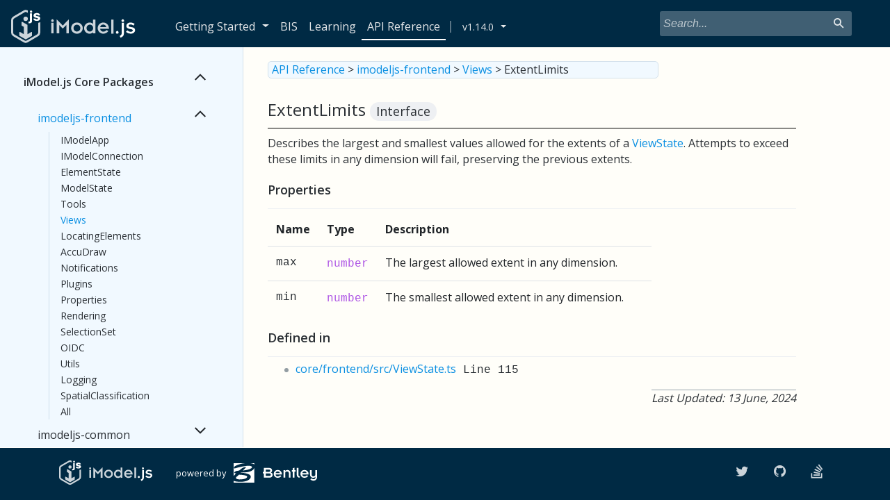

--- FILE ---
content_type: text/html
request_url: https://dev.itwinjs.org/v1/reference/imodeljs-frontend/views/extentlimits/
body_size: 7443
content:
<!DOCTYPE html>
<!--[if lt IE 7]>      <html class="no-js lt-ie9 lt-ie8 lt-ie7"> <![endif]-->
<!--[if IE 7]>         <html class="no-js lt-ie9 lt-ie8"> <![endif]-->
<!--[if IE 8]>         <html class="no-js lt-ie9"> <![endif]-->
<!--[if gt IE 8]><!-->
<html class="no-js">
<!--<![endif]-->

<head>
    <meta charset="utf-8">
    <meta http-equiv="X-UA-Compatible" content="IE=edge">
    <title>ExtentLimits - imodeljs-frontend</title>
    <meta name="BeMetalsmithVersion" content="v4.2.42">
    <meta name="og:title" content="ExtentLimits - imodeljs-frontend">
    <meta name="twitter:title" content="ExtentLimits - imodeljs-frontend">
    <meta name="description" content="">
    <meta name="viewport" content="width=device-width, initial-scale=1, shrink-to-fit=no">
    <link rel="stylesheet" type="text/css" href="/v1/styles/bundle.css">

    <!-- KaTeX Start -->
    <link rel="stylesheet" href="https://cdn.jsdelivr.net/npm/katex@0.11.1/dist/katex.css" integrity="sha384-bsHo4/LA+lkZv61JspMDQB9QP1TtO4IgOf2yYS+J6VdAYLVyx1c3XKcsHh0Vy8Ws" crossorigin="anonymous">
    <!-- KaTeX End -->

    <style>
       .btn-primary:hover {
            outline: none;
            box-shadow: none;
            border-color: #002A44;
        }
    </style>
    <!-- bootstrap -->
    <script src="https://code.jquery.com/jquery-3.3.1.min.js" integrity="sha384-tsQFqpEReu7ZLhBV2VZlAu7zcOV+rXbYlF2cqB8txI/8aZajjp4Bqd+V6D5IgvKT" crossorigin="anonymous"></script>
    <script src="https://stackpath.bootstrapcdn.com/bootstrap/4.1.3/js/bootstrap.min.js" integrity="sha384-ChfqqxuZUCnJSK3+MXmPNIyE6ZbWh2IMqE241rYiqJxyMiZ6OW/JmZQ5stwEULTy"
        crossorigin="anonymous"></script>

    <!-- fonts -->
    <link rel="stylesheet" href="https://cdnjs.cloudflare.com/ajax/libs/font-awesome/4.7.0/css/font-awesome.min.css">
    <link href="https://fonts.googleapis.com/css?family=Open+Sans:300,400,600,700" rel="stylesheet"> 
    
    <link rel="stylesheet" type="text/css" href="/v1/styles/devRegistration.css"> 
    
    <link rel="stylesheet" type="text/css" href="/v1/styles/landingPage.css">  
        <link rel='shortcut icon' type='image/x-icon' href='/v1/landing-page/assets/imodeljs_favicon_16.png' /> 
        <meta property="og:description" content="Create Immersive Connections with your Infrastructure Digital Twin."><meta property="og:url" content="imodeljs.org"><meta name="twitter:card" content="summary_large_image">
        <meta property="og:image" content="/v1/landing-page/assets/twitter-share.png">
        <meta />
</head>

<body data-site-root=/v1/ class='layout-index '>
    <span id="contentLoader">
        <p>Woah! This page has a great deal of content... Give us a second to load it.</p>
    </span>
    <span id="contentLoaderBackground"></span>
    <div id="flex-wrapper">



        <header id="main-header">
            <div class='nav-header-container'>
                <nav class="navbar nav-main-header navbar-expand-md fixed-top navbar-light pb-0">
                    <a href="/v1/" class="navbar-brand">
                            <img id="site-logo" class="site-logo" src="/v1/landing-page/assets/imodeljs-logo.svg" /> 
                            <img id="site-logo-small" class="site-logo-small" src="/v1/landing-page/assets/imodeljs-icon.svg" style="display:none;"/> 
                    </a>
                    <button class="navbar-toggler no-user-select mr-auto" type="button" data-toggle="collapse" data-target="#navbar5">
                        <span class="navbar-toggler-header"></span>
                    </button>
                    <ul class="navbar-nav ml-auto pr-0 nav-search">
                        <span class='search-bar'>
                          <li>
                            <div id='search-container'>
                            </div>
                          </li>
                          <script>
                            (function() {
                              var cx = '018053174497532353467:v_gnrjjlqwc';
                              var gcse = document.createElement('script');
                              gcse.type = 'text/javascript';
                              gcse.async = true;
                              gcse.src = 'https://cse.google.com/cse.js?cx=' + cx;
                              var s = document.getElementsByTagName('script')[0];
                              s.parentNode.insertBefore(gcse, s);
                            })();
                          </script>
                          <gcse:searchresults-only gname="sitesearch" resultSetSize="7"></gcse:search>
                        </span>
                    </ul>
                    <ul class="navbar-nav ml-auto nav-search" id="container"></ul>
                    
                    <div class="navbar-collapse collapse justify-content-stretch" id="navbar5">
                        <ul class="navbar-nav mb-0" id="doc-site-tabs">
                                <li class="nav-item dropdown sample-tab "><a class="nav-link getting-started-link" style="" href="/v1/getting-started">Getting Started</a><a class="nav-link dropdown-toggle no-underline" style="padding-left:1px;margin-left:1px;box-shadow:none;" href="" id="navbarDropdown" role="button" data-toggle="dropdown" aria-haspopup="true" aria-expanded="false"></a>
                                <div class="dropdown-menu" aria-labelledby="navbarDropdown"><a class="dropdown-item" href="/getting-started">Quick Start</a><a class="dropdown-item"" href="/learning/tutorials/">Tutorials</a><a class="dropdown-item"" target="_blank" href="https://developer.bentley.com/my-imodels/">My iModels <img style="height:15px; width:15px;" src="/assets/external-link-symbol.svg" /></a><a class="dropdown-item"" target="_blank" href="https://developer.bentley.com/my-apps/">My Applications <img style="height:15px; width:15px;" src="/assets/external-link-symbol.svg" /></a></li><li class="nav-item "><a class="nav-link" href="/v1/bis">BIS</a></li><li class="nav-item "><a class="nav-link" href="/v1/learning">Learning</a></li><li class="nav-item active"><a class="nav-link" href="/v1/reference">API Reference</a></li><li class="nav-item dropdown change-history-tab  "><a class="nav-link" href="/changehistory" id="version-header">v1.14.0</a><a class="nav-link dropdown-toggle no-underline" style="padding-left:1px;margin-left:1px;box-shadow:none;" href="/v1/" id="navbarDropdown" role="button" data-toggle="dropdown" aria-haspopup="true" aria-expanded="false"></a>
                               <div class="dropdown-menu" aria-labelledby="navbarDropdown"><a class="dropdown-item" href="/v1/reference/imodeljs-frontend/views/extentlimits">v1</a><a class="dropdown-item" href="/v2/reference/imodeljs-frontend/views/extentlimits">v2</a><a class="dropdown-item" href="/reference/imodeljs-frontend/views/extentlimits">v3</a><div class="dropdown-divider"></div>
                    <a class="dropdown-item" href="/changehistory" style="font-size: 14px;">Change History</a></div></li>
                        </ul>
                    </div>
                </nav>
            </div>
        </header>

<div id='main-wrapper'>
    <nav id='sidebar'>
        <div id='table-of-contents' class="custom-scrollbar">
            <div id="dismiss">
                <i id="dismiss-arrow" class="icon icon-chevron-left no-user-select"></i>
            </div>
            <hr id="dismiss-hr" class='sm-only'>
            <ul id='main-navigation-list'>
                <html><head></head><body><div>
        <div class="accordion" id="accordionCategory"><div class="card">
                <div class="card-header" id="heading1">
                    <h3 class="mb-0">
                        <text style="cursor: pointer;" data-toggle="collapse" data-target="#groupcollapse1">iModel.js Core Packages</text><button type="button" class="btn no-user-select collapse-arrow icon float-right first-header-button icon-chevron-up" data-toggle="collapse" data-target="#groupcollapse1"></button>									
                    </h3>
                </div>
                <div id="groupcollapse1" class="collapse show" aria-labelledby="heading1" data-parent="#accordionCategory">
                    <div class="card-body"><div>
                                <div class="accordion" id="accordionPackage1"><div class="card">
                                <div class="card-header" id="headingimodeljs-frontend">
                                    <h4 class="card-h4 mb-0">
                                        <a href="/v1/reference/imodeljs-frontend" class="table-of-contents-package-link">imodeljs-frontend</a><button type="button" class="btn no-user-select collapse-arrow icon float-right icon-chevron-up" data-toggle="collapse" data-target="#collapseimodeljs-frontend"></button>									
                                    </h4>
                                </div>
                                <div id="collapseimodeljs-frontend" class="collapse show" aria-labelledby="headingimodeljs-frontend" data-parent="#accordionPackage1">
                                    <div class="card-body">
                                        <ul class="group-list"><li><a href="/v1/reference/imodeljs-frontend/imodelapp/" class="table-of-contents-link">IModelApp</a></li><li><a href="/v1/reference/imodeljs-frontend/imodelconnection/" class="table-of-contents-link">IModelConnection</a></li><li><a href="/v1/reference/imodeljs-frontend/elementstate/" class="table-of-contents-link">ElementState</a></li><li><a href="/v1/reference/imodeljs-frontend/modelstate/" class="table-of-contents-link">ModelState</a></li><li><a href="/v1/reference/imodeljs-frontend/tools/" class="table-of-contents-link">Tools</a></li><li><a href="/v1/reference/imodeljs-frontend/views/" class="table-of-contents-link">Views</a></li><li><a href="/v1/reference/imodeljs-frontend/locatingelements/" class="table-of-contents-link">LocatingElements</a></li><li><a href="/v1/reference/imodeljs-frontend/accudraw/" class="table-of-contents-link">AccuDraw</a></li><li><a href="/v1/reference/imodeljs-frontend/notifications/" class="table-of-contents-link">Notifications</a></li><li><a href="/v1/reference/imodeljs-frontend/plugins/" class="table-of-contents-link">Plugins</a></li><li><a href="/v1/reference/imodeljs-frontend/properties/" class="table-of-contents-link">Properties</a></li><li><a href="/v1/reference/imodeljs-frontend/rendering/" class="table-of-contents-link">Rendering</a></li><li><a href="/v1/reference/imodeljs-frontend/selectionset/" class="table-of-contents-link">SelectionSet</a></li><li><a href="/v1/reference/imodeljs-frontend/oidc/" class="table-of-contents-link">OIDC</a></li><li><a href="/v1/reference/imodeljs-frontend/utils/" class="table-of-contents-link">Utils</a></li><li><a href="/v1/reference/imodeljs-frontend/logging/" class="table-of-contents-link">Logging</a></li><li><a href="/v1/reference/imodeljs-frontend/spatialclassification/" class="table-of-contents-link">SpatialClassification</a></li><li><a href="/v1/reference/imodeljs-frontend/all/" class="table-of-contents-link">All</a></li></ul></div></div></div><div class="card">
                                <div class="card-header" id="headingimodeljs-common">
                                    <h4 class="card-h4 mb-0">
                                        <a href="/v1/reference/imodeljs-common" class="table-of-contents-package-link">imodeljs-common</a><button type="button" class="btn no-user-select collapse-arrow icon icon-chevron-down float-right" data-toggle="collapse" data-target="#collapseimodeljs-common"></button>									
                                    </h4>
                                </div>
                                <div id="collapseimodeljs-common" class="collapse" aria-labelledby="headingimodeljs-common" data-parent="#accordionPackage1">
                                    <div class="card-body">
                                        <ul class="group-list"><li><a href="/v1/reference/imodeljs-common/entities/" class="table-of-contents-link">Entities</a></li><li><a href="/v1/reference/imodeljs-common/codes/" class="table-of-contents-link">Codes</a></li><li><a href="/v1/reference/imodeljs-common/geometry/" class="table-of-contents-link">Geometry</a></li><li><a href="/v1/reference/imodeljs-common/views/" class="table-of-contents-link">Views</a></li><li><a href="/v1/reference/imodeljs-common/displaystyles/" class="table-of-contents-link">DisplayStyles</a></li><li><a href="/v1/reference/imodeljs-common/rendering/" class="table-of-contents-link">Rendering</a></li><li><a href="/v1/reference/imodeljs-common/symbology/" class="table-of-contents-link">Symbology</a></li><li><a href="/v1/reference/imodeljs-common/imodels/" class="table-of-contents-link">iModels</a></li><li><a href="/v1/reference/imodeljs-common/rpcinterface/" class="table-of-contents-link">RpcInterface</a></li><li><a href="/v1/reference/imodeljs-common/ecsql/" class="table-of-contents-link">ECSQL</a></li><li><a href="/v1/reference/imodeljs-common/logging/" class="table-of-contents-link">Logging</a></li><li><a href="/v1/reference/imodeljs-common/cloudstorage/" class="table-of-contents-link">CloudStorage</a></li><li><a href="/v1/reference/imodeljs-common/tween/" class="table-of-contents-link">Tween</a></li><li><a href="/v1/reference/imodeljs-common/all/" class="table-of-contents-link">All</a></li></ul></div></div></div><div class="card">
                                <div class="card-header" id="headingimodeljs-backend">
                                    <h4 class="card-h4 mb-0">
                                        <a href="/v1/reference/imodeljs-backend" class="table-of-contents-package-link">imodeljs-backend</a><button type="button" class="btn no-user-select collapse-arrow icon icon-chevron-down float-right" data-toggle="collapse" data-target="#collapseimodeljs-backend"></button>									
                                    </h4>
                                </div>
                                <div id="collapseimodeljs-backend" class="collapse" aria-labelledby="headingimodeljs-backend" data-parent="#accordionPackage1">
                                    <div class="card-body">
                                        <ul class="group-list"><li><a href="/v1/reference/imodeljs-backend/imodelhost/" class="table-of-contents-link">IModelHost</a></li><li><a href="/v1/reference/imodeljs-backend/imodels/" class="table-of-contents-link">iModels</a></li><li><a href="/v1/reference/imodeljs-backend/schema/" class="table-of-contents-link">Schema</a></li><li><a href="/v1/reference/imodeljs-backend/models/" class="table-of-contents-link">Models</a></li><li><a href="/v1/reference/imodeljs-backend/elements/" class="table-of-contents-link">Elements</a></li><li><a href="/v1/reference/imodeljs-backend/codes/" class="table-of-contents-link">Codes</a></li><li><a href="/v1/reference/imodeljs-backend/viewdefinitions/" class="table-of-contents-link">ViewDefinitions</a></li><li><a href="/v1/reference/imodeljs-backend/relationships/" class="table-of-contents-link">Relationships</a></li><li><a href="/v1/reference/imodeljs-backend/elementaspects/" class="table-of-contents-link">ElementAspects</a></li><li><a href="/v1/reference/imodeljs-backend/categories/" class="table-of-contents-link">Categories</a></li><li><a href="/v1/reference/imodeljs-backend/symbology/" class="table-of-contents-link">Symbology</a></li><li><a href="/v1/reference/imodeljs-backend/ecdb/" class="table-of-contents-link">ECDb</a></li><li><a href="/v1/reference/imodeljs-backend/ecsql/" class="table-of-contents-link">ECSQL</a></li><li><a href="/v1/reference/imodeljs-backend/portability/" class="table-of-contents-link">Portability</a></li><li><a href="/v1/reference/imodeljs-backend/utils/" class="table-of-contents-link">Utils</a></li><li><a href="/v1/reference/imodeljs-backend/logging/" class="table-of-contents-link">Logging</a></li><li><a href="/v1/reference/imodeljs-backend/rpcinterface/" class="table-of-contents-link">RpcInterface</a></li><li><a href="/v1/reference/imodeljs-backend/cloudstoragebackend/" class="table-of-contents-link">CloudStorageBackend</a></li><li><a href="/v1/reference/imodeljs-backend/alicloudstorageservice/" class="table-of-contents-link">AliCloudStorageService</a></li><li><a href="/v1/reference/imodeljs-backend/all/" class="table-of-contents-link">All</a></li></ul></div></div></div><div class="card">
                                <div class="card-header" id="headingimodeljs-clients">
                                    <h4 class="card-h4 mb-0">
                                        <a href="/v1/reference/imodeljs-clients" class="table-of-contents-package-link">imodeljs-clients</a><button type="button" class="btn no-user-select collapse-arrow icon icon-chevron-down float-right" data-toggle="collapse" data-target="#collapseimodeljs-clients"></button>									
                                    </h4>
                                </div>
                                <div id="collapseimodeljs-clients" class="collapse" aria-labelledby="headingimodeljs-clients" data-parent="#accordionPackage1">
                                    <div class="card-body">
                                        <ul class="group-list"><li><a href="/v1/reference/imodeljs-clients/configuration/" class="table-of-contents-link">Configuration</a></li><li><a href="/v1/reference/imodeljs-clients/authentication/" class="table-of-contents-link">Authentication</a></li><li><a href="/v1/reference/imodeljs-clients/itwinserviceclients/" class="table-of-contents-link">iTwinServiceClients</a></li><li><a href="/v1/reference/imodeljs-clients/imodelhubclient/" class="table-of-contents-link">iModelHubClient</a></li><li><a href="/v1/reference/imodeljs-clients/logging/" class="table-of-contents-link">Logging</a></li><li><a href="/v1/reference/imodeljs-clients/all/" class="table-of-contents-link">All</a></li></ul></div></div></div><div class="card">
                                <div class="card-header" id="headingimodeljs-clients-backend">
                                    <h4 class="card-h4 mb-0">
                                        <a href="/v1/reference/imodeljs-clients-backend" class="table-of-contents-package-link">imodeljs-clients-backend</a><button type="button" class="btn no-user-select collapse-arrow icon icon-chevron-down float-right" data-toggle="collapse" data-target="#collapseimodeljs-clients-backend"></button>									
                                    </h4>
                                </div>
                                <div id="collapseimodeljs-clients-backend" class="collapse" aria-labelledby="headingimodeljs-clients-backend" data-parent="#accordionPackage1">
                                    <div class="card-body">
                                        <ul class="group-list"><li><a href="/v1/reference/imodeljs-clients-backend/authentication/" class="table-of-contents-link">Authentication</a></li><li><a href="/v1/reference/imodeljs-clients-backend/logging/" class="table-of-contents-link">Logging</a></li><li><a href="/v1/reference/imodeljs-clients-backend/all/" class="table-of-contents-link">All</a></li></ul></div></div></div><div class="card">
                                <div class="card-header" id="headingimodeljs-markup">
                                    <h4 class="card-h4 mb-0">
                                        <a href="/v1/reference/imodeljs-markup" class="table-of-contents-package-link">imodeljs-markup</a><button type="button" class="btn no-user-select collapse-arrow icon icon-chevron-down float-right" data-toggle="collapse" data-target="#collapseimodeljs-markup"></button>									
                                    </h4>
                                </div>
                                <div id="collapseimodeljs-markup" class="collapse" aria-labelledby="headingimodeljs-markup" data-parent="#accordionPackage1">
                                    <div class="card-body">
                                        <ul class="group-list"><li><a href="/v1/reference/imodeljs-markup/markupapp/" class="table-of-contents-link">MarkupApp</a></li><li><a href="/v1/reference/imodeljs-markup/markuptools/" class="table-of-contents-link">MarkupTools</a></li><li><a href="/v1/reference/imodeljs-markup/all/" class="table-of-contents-link">All</a></li></ul></div></div></div><div class="card">
                                <div class="card-header" id="headingimodeljs-i18n">
                                    <h4 class="card-h4 mb-0">
                                        <a href="/v1/reference/imodeljs-i18n" class="table-of-contents-package-link">imodeljs-i18n</a><button type="button" class="btn no-user-select collapse-arrow icon icon-chevron-down float-right" data-toggle="collapse" data-target="#collapseimodeljs-i18n"></button>									
                                    </h4>
                                </div>
                                <div id="collapseimodeljs-i18n" class="collapse" aria-labelledby="headingimodeljs-i18n" data-parent="#accordionPackage1">
                                    <div class="card-body">
                                        <ul class="group-list"><li><a href="/v1/reference/imodeljs-i18n/appadministration/" class="table-of-contents-link">AppAdministration</a></li><li><a href="/v1/reference/imodeljs-i18n/all/" class="table-of-contents-link">All</a></li></ul></div></div></div><div class="card">
                                <div class="card-header" id="headingbentleyjs-core">
                                    <h4 class="card-h4 mb-0">
                                        <a href="/v1/reference/bentleyjs-core" class="table-of-contents-package-link">bentleyjs-core</a><button type="button" class="btn no-user-select collapse-arrow icon icon-chevron-down float-right" data-toggle="collapse" data-target="#collapsebentleyjs-core"></button>									
                                    </h4>
                                </div>
                                <div id="collapsebentleyjs-core" class="collapse" aria-labelledby="headingbentleyjs-core" data-parent="#accordionPackage1">
                                    <div class="card-body">
                                        <ul class="group-list"><li><a href="/v1/reference/bentleyjs-core/besqlite/" class="table-of-contents-link">BeSQLite</a></li><li><a href="/v1/reference/bentleyjs-core/errors/" class="table-of-contents-link">Errors</a></li><li><a href="/v1/reference/bentleyjs-core/events/" class="table-of-contents-link">Events</a></li><li><a href="/v1/reference/bentleyjs-core/ids/" class="table-of-contents-link">Ids</a></li><li><a href="/v1/reference/bentleyjs-core/logging/" class="table-of-contents-link">Logging</a></li><li><a href="/v1/reference/bentleyjs-core/collections/" class="table-of-contents-link">Collections</a></li><li><a href="/v1/reference/bentleyjs-core/utils/" class="table-of-contents-link">Utils</a></li><li><a href="/v1/reference/bentleyjs-core/all/" class="table-of-contents-link">All</a></li></ul></div></div></div><div class="card">
                                <div class="card-header" id="headingfrontend-devtools">
                                    <h4 class="card-h4 mb-0">
                                        <a href="/v1/reference/frontend-devtools" class="table-of-contents-package-link">frontend-devtools</a><button type="button" class="btn no-user-select collapse-arrow icon icon-chevron-down float-right" data-toggle="collapse" data-target="#collapsefrontend-devtools"></button>									
                                    </h4>
                                </div>
                                <div id="collapsefrontend-devtools" class="collapse" aria-labelledby="headingfrontend-devtools" data-parent="#accordionPackage1">
                                    <div class="card-body">
                                        <ul class="group-list"><li><a href="/v1/reference/frontend-devtools/widgets/" class="table-of-contents-link">Widgets</a></li><li><a href="/v1/reference/frontend-devtools/tools/" class="table-of-contents-link">Tools</a></li><li><a href="/v1/reference/frontend-devtools/controls/" class="table-of-contents-link">Controls</a></li><li><a href="/v1/reference/frontend-devtools/utilities/" class="table-of-contents-link">Utilities</a></li><li><a href="/v1/reference/frontend-devtools/all/" class="table-of-contents-link">All</a></li></ul></div></div></div><div class="card">
                                <div class="card-header" id="headinggeometry-core">
                                    <h4 class="card-h4 mb-0">
                                        <a href="/v1/reference/geometry-core" class="table-of-contents-package-link">geometry-core</a><button type="button" class="btn no-user-select collapse-arrow icon icon-chevron-down float-right" data-toggle="collapse" data-target="#collapsegeometry-core"></button>									
                                    </h4>
                                </div>
                                <div id="collapsegeometry-core" class="collapse" aria-labelledby="headinggeometry-core" data-parent="#accordionPackage1">
                                    <div class="card-body">
                                        <ul class="group-list"><li><a href="/v1/reference/geometry-core/cartesiangeometry/" class="table-of-contents-link">CartesianGeometry</a></li><li><a href="/v1/reference/geometry-core/arraysandinterfaces/" class="table-of-contents-link">ArraysAndInterfaces</a></li><li><a href="/v1/reference/geometry-core/bspline/" class="table-of-contents-link">Bspline</a></li><li><a href="/v1/reference/geometry-core/curve/" class="table-of-contents-link">Curve</a></li><li><a href="/v1/reference/geometry-core/numerics/" class="table-of-contents-link">Numerics</a></li><li><a href="/v1/reference/geometry-core/polyface/" class="table-of-contents-link">Polyface</a></li><li><a href="/v1/reference/geometry-core/serialization/" class="table-of-contents-link">Serialization</a></li><li><a href="/v1/reference/geometry-core/solid/" class="table-of-contents-link">Solid</a></li><li><a href="/v1/reference/geometry-core/topology/" class="table-of-contents-link">Topology</a></li><li><a href="/v1/reference/geometry-core/rangesearch/" class="table-of-contents-link">RangeSearch</a></li><li><a href="/v1/reference/geometry-core/all/" class="table-of-contents-link">All</a></li></ul></div></div></div><div class="card">
                                <div class="card-header" id="headinglogger-config">
                                    <h4 class="card-h4 mb-0">
                                        <a href="/v1/reference/logger-config" class="table-of-contents-package-link">logger-config</a><button type="button" class="btn no-user-select collapse-arrow icon icon-chevron-down float-right" data-toggle="collapse" data-target="#collapselogger-config"></button>									
                                    </h4>
                                </div>
                                <div id="collapselogger-config" class="collapse" aria-labelledby="headinglogger-config" data-parent="#accordionPackage1">
                                    <div class="card-body">
                                        <ul class="group-list"><li><a href="/v1/reference/logger-config/logging/" class="table-of-contents-link">Logging</a></li><li><a href="/v1/reference/logger-config/all/" class="table-of-contents-link">All</a></li></ul></div></div></div></div></div></div></div><div class="card">
                <div class="card-header" id="heading2">
                    <h3 class="mb-0">
                        <text style="cursor: pointer;" data-toggle="collapse" data-target="#groupcollapse2">iModel.js UI Packages</text><button type="button" class="btn no-user-select collapse-arrow icon icon-chevron-down float-right first-header-button" data-toggle="collapse" data-target="#groupcollapse2"></button>									
                    </h3>
                </div>
                <div id="groupcollapse2" class="collapse" aria-labelledby="heading2" data-parent="#accordionCategory">
                    <div class="card-body"><div>
                                <div class="accordion" id="accordionPackage2"><div class="card">
                                <div class="card-header" id="headingui-abstract">
                                    <h4 class="card-h4 mb-0">
                                        <a href="/v1/reference/ui-abstract" class="table-of-contents-package-link">ui-abstract</a><button type="button" class="btn no-user-select collapse-arrow icon icon-chevron-down float-right" data-toggle="collapse" data-target="#collapseui-abstract"></button>									
                                    </h4>
                                </div>
                                <div id="collapseui-abstract" class="collapse" aria-labelledby="headingui-abstract" data-parent="#accordionPackage2">
                                    <div class="card-body">
                                        <ul class="group-list"><li><a href="/v1/reference/ui-abstract/admin/" class="table-of-contents-link">Admin</a></li><li><a href="/v1/reference/ui-abstract/backstage/" class="table-of-contents-link">Backstage</a></li><li><a href="/v1/reference/ui-abstract/item/" class="table-of-contents-link">Item</a></li><li><a href="/v1/reference/ui-abstract/statusbar/" class="table-of-contents-link">StatusBar</a></li><li><a href="/v1/reference/ui-abstract/utilities/" class="table-of-contents-link">Utilities</a></li><li><a href="/v1/reference/ui-abstract/all/" class="table-of-contents-link">All</a></li></ul></div></div></div><div class="card">
                                <div class="card-header" id="headingui-core">
                                    <h4 class="card-h4 mb-0">
                                        <a href="/v1/reference/ui-core" class="table-of-contents-package-link">ui-core</a><button type="button" class="btn no-user-select collapse-arrow icon icon-chevron-down float-right" data-toggle="collapse" data-target="#collapseui-core"></button>									
                                    </h4>
                                </div>
                                <div id="collapseui-core" class="collapse" aria-labelledby="headingui-core" data-parent="#accordionPackage2">
                                    <div class="card-body">
                                        <ul class="group-list"><li><a href="/v1/reference/ui-core/base/" class="table-of-contents-link">Base</a></li><li><a href="/v1/reference/ui-core/button/" class="table-of-contents-link">Button</a></li><li><a href="/v1/reference/ui-core/checklistbox/" class="table-of-contents-link">CheckListBox</a></li><li><a href="/v1/reference/ui-core/common/" class="table-of-contents-link">Common</a></li><li><a href="/v1/reference/ui-core/contextmenu/" class="table-of-contents-link">ContextMenu</a></li><li><a href="/v1/reference/ui-core/cube/" class="table-of-contents-link">Cube</a></li><li><a href="/v1/reference/ui-core/dialog/" class="table-of-contents-link">Dialog</a></li><li><a href="/v1/reference/ui-core/elementseparator/" class="table-of-contents-link">ElementSeparator</a></li><li><a href="/v1/reference/ui-core/expandable/" class="table-of-contents-link">Expandable</a></li><li><a href="/v1/reference/ui-core/icon/" class="table-of-contents-link">Icon</a></li><li><a href="/v1/reference/ui-core/inputs/" class="table-of-contents-link">Inputs</a></li><li><a href="/v1/reference/ui-core/loading/" class="table-of-contents-link">Loading</a></li><li><a href="/v1/reference/ui-core/popup/" class="table-of-contents-link">Popup</a></li><li><a href="/v1/reference/ui-core/radialmenu/" class="table-of-contents-link">RadialMenu</a></li><li><a href="/v1/reference/ui-core/searchbox/" class="table-of-contents-link">SearchBox</a></li><li><a href="/v1/reference/ui-core/splitbutton/" class="table-of-contents-link">SplitButton</a></li><li><a href="/v1/reference/ui-core/tabs/" class="table-of-contents-link">Tabs</a></li><li><a href="/v1/reference/ui-core/text/" class="table-of-contents-link">Text</a></li><li><a href="/v1/reference/ui-core/tree/" class="table-of-contents-link">Tree</a></li><li><a href="/v1/reference/ui-core/uisettings/" class="table-of-contents-link">UiSettings</a></li><li><a href="/v1/reference/ui-core/utilities/" class="table-of-contents-link">Utilities</a></li><li><a href="/v1/reference/ui-core/all/" class="table-of-contents-link">All</a></li></ul></div></div></div><div class="card">
                                <div class="card-header" id="headingui-components">
                                    <h4 class="card-h4 mb-0">
                                        <a href="/v1/reference/ui-components" class="table-of-contents-package-link">ui-components</a><button type="button" class="btn no-user-select collapse-arrow icon icon-chevron-down float-right" data-toggle="collapse" data-target="#collapseui-components"></button>									
                                    </h4>
                                </div>
                                <div id="collapseui-components" class="collapse" aria-labelledby="headingui-components" data-parent="#accordionPackage2">
                                    <div class="card-body">
                                        <ul class="group-list"><li><a href="/v1/reference/ui-components/common/" class="table-of-contents-link">Common</a></li><li><a href="/v1/reference/ui-components/breadcrumb/" class="table-of-contents-link">Breadcrumb</a></li><li><a href="/v1/reference/ui-components/color/" class="table-of-contents-link">Color</a></li><li><a href="/v1/reference/ui-components/dragdrop/" class="table-of-contents-link">DragDrop</a></li><li><a href="/v1/reference/ui-components/filtering/" class="table-of-contents-link">Filtering</a></li><li><a href="/v1/reference/ui-components/lineweight/" class="table-of-contents-link">LineWeight</a></li><li><a href="/v1/reference/ui-components/oidc/" class="table-of-contents-link">OIDC</a></li><li><a href="/v1/reference/ui-components/properties/" class="table-of-contents-link">Properties</a></li><li><a href="/v1/reference/ui-components/propertyeditors/" class="table-of-contents-link">PropertyEditors</a></li><li><a href="/v1/reference/ui-components/propertygrid/" class="table-of-contents-link">PropertyGrid</a></li><li><a href="/v1/reference/ui-components/table/" class="table-of-contents-link">Table</a></li><li><a href="/v1/reference/ui-components/tree/" class="table-of-contents-link">Tree</a></li><li><a href="/v1/reference/ui-components/typeconverters/" class="table-of-contents-link">TypeConverters</a></li><li><a href="/v1/reference/ui-components/viewport/" class="table-of-contents-link">Viewport</a></li><li><a href="/v1/reference/ui-components/all/" class="table-of-contents-link">All</a></li></ul></div></div></div><div class="card">
                                <div class="card-header" id="headingui-ninezone">
                                    <h4 class="card-h4 mb-0">
                                        <a href="/v1/reference/ui-ninezone" class="table-of-contents-package-link">ui-ninezone</a><button type="button" class="btn no-user-select collapse-arrow icon icon-chevron-down float-right" data-toggle="collapse" data-target="#collapseui-ninezone"></button>									
                                    </h4>
                                </div>
                                <div id="collapseui-ninezone" class="collapse" aria-labelledby="headingui-ninezone" data-parent="#accordionPackage2">
                                    <div class="card-body">
                                        <ul class="group-list"><li><a href="/v1/reference/ui-ninezone/backstage/" class="table-of-contents-link">Backstage</a></li><li><a href="/v1/reference/ui-ninezone/footer/" class="table-of-contents-link">Footer</a></li><li><a href="/v1/reference/ui-ninezone/message/" class="table-of-contents-link">Message</a></li><li><a href="/v1/reference/ui-ninezone/messagecenter/" class="table-of-contents-link">MessageCenter</a></li><li><a href="/v1/reference/ui-ninezone/popup/" class="table-of-contents-link">Popup</a></li><li><a href="/v1/reference/ui-ninezone/snapmode/" class="table-of-contents-link">SnapMode</a></li><li><a href="/v1/reference/ui-ninezone/stagepanels/" class="table-of-contents-link">StagePanels</a></li><li><a href="/v1/reference/ui-ninezone/toolassistance/" class="table-of-contents-link">ToolAssistance</a></li><li><a href="/v1/reference/ui-ninezone/toolbar/" class="table-of-contents-link">Toolbar</a></li><li><a href="/v1/reference/ui-ninezone/toolsettings/" class="table-of-contents-link">ToolSettings</a></li><li><a href="/v1/reference/ui-ninezone/utilities/" class="table-of-contents-link">Utilities</a></li><li><a href="/v1/reference/ui-ninezone/widget/" class="table-of-contents-link">Widget</a></li><li><a href="/v1/reference/ui-ninezone/zone/" class="table-of-contents-link">Zone</a></li><li><a href="/v1/reference/ui-ninezone/all/" class="table-of-contents-link">All</a></li></ul></div></div></div><div class="card">
                                <div class="card-header" id="headingui-framework">
                                    <h4 class="card-h4 mb-0">
                                        <a href="/v1/reference/ui-framework" class="table-of-contents-package-link">ui-framework</a><button type="button" class="btn no-user-select collapse-arrow icon icon-chevron-down float-right" data-toggle="collapse" data-target="#collapseui-framework"></button>									
                                    </h4>
                                </div>
                                <div id="collapseui-framework" class="collapse" aria-labelledby="headingui-framework" data-parent="#accordionPackage2">
                                    <div class="card-body">
                                        <ul class="group-list"><li><a href="/v1/reference/ui-framework/admin/" class="table-of-contents-link">Admin</a></li><li><a href="/v1/reference/ui-framework/backstage/" class="table-of-contents-link">Backstage</a></li><li><a href="/v1/reference/ui-framework/configurableui/" class="table-of-contents-link">ConfigurableUi</a></li><li><a href="/v1/reference/ui-framework/contentview/" class="table-of-contents-link">ContentView</a></li><li><a href="/v1/reference/ui-framework/cursor/" class="table-of-contents-link">Cursor</a></li><li><a href="/v1/reference/ui-framework/dialog/" class="table-of-contents-link">Dialog</a></li><li><a href="/v1/reference/ui-framework/dragdrop/" class="table-of-contents-link">DragDrop</a></li><li><a href="/v1/reference/ui-framework/frontstage/" class="table-of-contents-link">Frontstage</a></li><li><a href="/v1/reference/ui-framework/hooks/" class="table-of-contents-link">Hooks</a></li><li><a href="/v1/reference/ui-framework/imodelcomponents/" class="table-of-contents-link">IModelComponents</a></li><li><a href="/v1/reference/ui-framework/item/" class="table-of-contents-link">Item</a></li><li><a href="/v1/reference/ui-framework/keyboardshortcut/" class="table-of-contents-link">KeyboardShortcut</a></li><li><a href="/v1/reference/ui-framework/navigationaids/" class="table-of-contents-link">NavigationAids</a></li><li><a href="/v1/reference/ui-framework/notification/" class="table-of-contents-link">Notification</a></li><li><a href="/v1/reference/ui-framework/oidc/" class="table-of-contents-link">OIDC</a></li><li><a href="/v1/reference/ui-framework/picker/" class="table-of-contents-link">Picker</a></li><li><a href="/v1/reference/ui-framework/state/" class="table-of-contents-link">State</a></li><li><a href="/v1/reference/ui-framework/statusbar/" class="table-of-contents-link">StatusBar</a></li><li><a href="/v1/reference/ui-framework/syncui/" class="table-of-contents-link">SyncUi</a></li><li><a href="/v1/reference/ui-framework/workflowtask/" class="table-of-contents-link">WorkflowTask</a></li><li><a href="/v1/reference/ui-framework/tools/" class="table-of-contents-link">Tools</a></li><li><a href="/v1/reference/ui-framework/toolsettings/" class="table-of-contents-link">ToolSettings</a></li><li><a href="/v1/reference/ui-framework/utilities/" class="table-of-contents-link">Utilities</a></li><li><a href="/v1/reference/ui-framework/widget/" class="table-of-contents-link">Widget</a></li><li><a href="/v1/reference/ui-framework/zone/" class="table-of-contents-link">Zone</a></li><li><a href="/v1/reference/ui-framework/all/" class="table-of-contents-link">All</a></li></ul></div></div></div></div></div></div></div><div class="card">
                <div class="card-header" id="heading3">
                    <h3 class="mb-0">
                        <text style="cursor: pointer;" data-toggle="collapse" data-target="#groupcollapse3">iModel.js Presentation Packages</text><button type="button" class="btn no-user-select collapse-arrow icon icon-chevron-down float-right first-header-button" data-toggle="collapse" data-target="#groupcollapse3"></button>									
                    </h3>
                </div>
                <div id="groupcollapse3" class="collapse" aria-labelledby="heading3" data-parent="#accordionCategory">
                    <div class="card-body"><div>
                                <div class="accordion" id="accordionPackage3"><div class="card">
                                <div class="card-header" id="headingpresentation-common">
                                    <h4 class="card-h4 mb-0">
                                        <a href="/v1/reference/presentation-common" class="table-of-contents-package-link">presentation-common</a><button type="button" class="btn no-user-select collapse-arrow icon icon-chevron-down float-right" data-toggle="collapse" data-target="#collapsepresentation-common"></button>									
                                    </h4>
                                </div>
                                <div id="collapsepresentation-common" class="collapse" aria-labelledby="headingpresentation-common" data-parent="#accordionPackage3">
                                    <div class="card-body">
                                        <ul class="group-list"><li><a href="/v1/reference/presentation-common/core/" class="table-of-contents-link">Core</a></li><li><a href="/v1/reference/presentation-common/rpc/" class="table-of-contents-link">RPC</a></li><li><a href="/v1/reference/presentation-common/unifiedselection/" class="table-of-contents-link">UnifiedSelection</a></li><li><a href="/v1/reference/presentation-common/content/" class="table-of-contents-link">Content</a></li><li><a href="/v1/reference/presentation-common/hierarchies/" class="table-of-contents-link">Hierarchies</a></li><li><a href="/v1/reference/presentation-common/presentationrules/" class="table-of-contents-link">PresentationRules</a></li><li><a href="/v1/reference/presentation-common/all/" class="table-of-contents-link">All</a></li></ul></div></div></div><div class="card">
                                <div class="card-header" id="headingpresentation-components">
                                    <h4 class="card-h4 mb-0">
                                        <a href="/v1/reference/presentation-components" class="table-of-contents-package-link">presentation-components</a><button type="button" class="btn no-user-select collapse-arrow icon icon-chevron-down float-right" data-toggle="collapse" data-target="#collapsepresentation-components"></button>									
                                    </h4>
                                </div>
                                <div id="collapsepresentation-components" class="collapse" aria-labelledby="headingpresentation-components" data-parent="#accordionPackage3">
                                    <div class="card-body">
                                        <ul class="group-list"><li><a href="/v1/reference/presentation-components/core/" class="table-of-contents-link">Core</a></li><li><a href="/v1/reference/presentation-components/propertygrid/" class="table-of-contents-link">PropertyGrid</a></li><li><a href="/v1/reference/presentation-components/favoriteproperties/" class="table-of-contents-link">FavoriteProperties</a></li><li><a href="/v1/reference/presentation-components/table/" class="table-of-contents-link">Table</a></li><li><a href="/v1/reference/presentation-components/tree/" class="table-of-contents-link">Tree</a></li><li><a href="/v1/reference/presentation-components/viewport/" class="table-of-contents-link">Viewport</a></li><li><a href="/v1/reference/presentation-components/displaylabels/" class="table-of-contents-link">DisplayLabels</a></li><li><a href="/v1/reference/presentation-components/all/" class="table-of-contents-link">All</a></li></ul></div></div></div><div class="card">
                                <div class="card-header" id="headingpresentation-backend">
                                    <h4 class="card-h4 mb-0">
                                        <a href="/v1/reference/presentation-backend" class="table-of-contents-package-link">presentation-backend</a><button type="button" class="btn no-user-select collapse-arrow icon icon-chevron-down float-right" data-toggle="collapse" data-target="#collapsepresentation-backend"></button>									
                                    </h4>
                                </div>
                                <div id="collapsepresentation-backend" class="collapse" aria-labelledby="headingpresentation-backend" data-parent="#accordionPackage3">
                                    <div class="card-body">
                                        <ul class="group-list"><li><a href="/v1/reference/presentation-backend/core/" class="table-of-contents-link">Core</a></li><li><a href="/v1/reference/presentation-backend/all/" class="table-of-contents-link">All</a></li></ul></div></div></div><div class="card">
                                <div class="card-header" id="headingpresentation-frontend">
                                    <h4 class="card-h4 mb-0">
                                        <a href="/v1/reference/presentation-frontend" class="table-of-contents-package-link">presentation-frontend</a><button type="button" class="btn no-user-select collapse-arrow icon icon-chevron-down float-right" data-toggle="collapse" data-target="#collapsepresentation-frontend"></button>									
                                    </h4>
                                </div>
                                <div id="collapsepresentation-frontend" class="collapse" aria-labelledby="headingpresentation-frontend" data-parent="#accordionPackage3">
                                    <div class="card-body">
                                        <ul class="group-list"><li><a href="/v1/reference/presentation-frontend/core/" class="table-of-contents-link">Core</a></li><li><a href="/v1/reference/presentation-frontend/unifiedselection/" class="table-of-contents-link">UnifiedSelection</a></li><li><a href="/v1/reference/presentation-frontend/all/" class="table-of-contents-link">All</a></li></ul></div></div></div></div></div></div></div></div></div>
    </div>
    </div></div></body></html>
            </ul>
        </div>
    </nav>    <div class='documentation-main'>
        <article id="main" class="main-content">
            <button type="button" id="sidebarCollapse" class="no-user-select"> <i class="bread-crumb-label bread-crumb-expand-leftnav icon icon-chevron-right no-user-select" id="expand-leftnav"></i></button><div class='bread-crumb-label'><a href="/v1/reference/">API Reference</a> > <a href="/v1/reference/imodeljs-frontend/">imodeljs-frontend</a> > <a href="/v1/reference/imodeljs-frontend/views/">Views</a> > ExtentLimits</div>
            
            <html><head></head><body><h2 class="h-extentlimits">ExtentLimits <span class="badge badge-pill badge-primary badge-interface">Interface</span><a id="extentlimits" class="heading-anchor" href="#extentlimits"><span><i class="fa fa-link fa-rotate-90"></i></span></a></h2>
<p>Describes the largest and smallest values allowed for the extents of a <a href='/v1/./reference/imodeljs-frontend/views/viewstate'>ViewState</a>.
Attempts to exceed these limits in any dimension will fail, preserving the previous extents.</p>
<h3 class="h-properties">Properties<a id="properties" class="heading-anchor" href="#properties"><span><i class="fa fa-link fa-rotate-90"></i></span></a></h3>
<table class="table table-responsive"><tbody><tr>
<th>Name</th>
<th>Type</th>
<th>Description</th>
<th></th>
</tr>
<tr>
<td class="h-max"><span class="property-name">max</span><a id="max" class="heading-anchor" href="#max"><span><i class="fa fa-link fa-rotate-90"></i></span></a></td>
<td><span class="method-output">number</span></td>
<td>The largest allowed extent in any dimension.</td>
<td>&nbsp;</td>
</tr>
<tr>
<td class="h-min"><span class="property-name">min</span><a id="min" class="heading-anchor" href="#min"><span><i class="fa fa-link fa-rotate-90"></i></span></a></td>
<td><span class="method-output">number</span></td>
<td>The smallest allowed extent in any dimension.</td>
<td>&nbsp;</td>
</tr>
</tbody></table><h3 class="h-defined-in">Defined in<a id="defined-in" class="heading-anchor" href="#defined-in"><span><i class="fa fa-link fa-rotate-90"></i></span></a></h3>
<ul>
<li><span class="defined-in"><a data-href="EDIT_SRC_BASE_URL/core/frontend/src/ViewState.ts&amp;line=115&amp;lineEnd=115&amp;lineStartColumn=1&amp;lineEndColumn=30&amp;lineStyle=plain" target="_blank">core/frontend/src/ViewState.ts</a></span> Line 115</li>
</ul>
</body></html>
            <p class='last-updated'>Last Updated:
                <span class='date-updated'>13 June, 2024</span>
            </p>
            <div id="imodeljs-github-comments">
            </div>
            
            <script>
              $(document).ready(function () {
                function initializeComments(repo) {
                  var s = document.createElement('script');
                  s.src = "/v1/scripts/utterances/client.js";
                  s.setAttribute('repo', repo);
                  s.setAttribute('issue-term', 'title');
                  s.setAttribute('crossorigin', 'anonymous');
                  s.setAttribute('theme', 'github-light');
                  s.async = true;
            
                  document.getElementById("imodeljs-github-comments").appendChild(s);
                }
            
                var shouldShow = ldclient.variation(featureFlags.GithubIssuesFeedback);
            
                // shouldShow is undefined when ldclient has not emitted 'ready'.
                if (shouldShow === undefined) {
                  ldclient.on('ready', function () {
                    var gitIssueFlag = ldclient.variation(featureFlags.GithubIssuesFeedback);
                    var gitRepo = ldclient.variation(featureFlags.GitRepo);
                    if (gitIssueFlag) {
                      initializeComments(gitRepo);
                    }
                  });
                }
                else if (shouldShow) {
                  var gitRepo = ldclient.variation(featureFlags.GitRepo);
                  initializeComments(gitRepo);
                }
              });
            </script>            <script>
              $(document).ready(function () {
            
                function initializeAppInsights(key) {
                    var sdkInstance = "appInsightsSDK"; window[sdkInstance] = "appInsights"; var aiName = window[sdkInstance], aisdk = window[aiName] || function (e) { function n(e) { t[e] = function () { var n = arguments; t.queue.push(function () { t[e].apply(t, n) }) } } var t = { config: e }; t.initialize = !0; var i = document, a = window; setTimeout(function () { var n = i.createElement("script"); n.src = e.url || "https://az416426.vo.msecnd.net/scripts/b/ai.2.min.js", i.getElementsByTagName("script")[0].parentNode.appendChild(n) }); try { t.cookie = i.cookie } catch (e) { } t.queue = [], t.version = 2; for (var r = ["Event", "PageView", "Exception", "Trace", "DependencyData", "Metric", "PageViewPerformance"]; r.length;)n("track" + r.pop()); n("startTrackPage"), n("stopTrackPage"); var s = "Track" + r[0]; if (n("start" + s), n("stop" + s), n("addTelemetryInitializer"), n("setAuthenticatedUserContext"), n("clearAuthenticatedUserContext"), n("flush"), t.SeverityLevel = { Verbose: 0, Information: 1, Warning: 2, Error: 3, Critical: 4 }, !(!0 === e.disableExceptionTracking || e.extensionConfig && e.extensionConfig.ApplicationInsightsAnalytics && !0 === e.extensionConfig.ApplicationInsightsAnalytics.disableExceptionTracking)) { n("_" + (r = "onerror")); var o = a[r]; a[r] = function (e, n, i, a, s) { var c = o && o(e, n, i, a, s); return !0 !== c && t["_" + r]({ message: e, url: n, lineNumber: i, columnNumber: a, error: s }), c }, e.autoExceptionInstrumented = !0 } return t }(
                        {
                            instrumentationKey: key
                        }
                    ); window[aiName] = aisdk, aisdk.queue && 0 === aisdk.queue.length && aisdk.trackPageView({});
                }
            
                var instrumentationKey = ldclient.variation(featureFlags.AppInsightsKey);
            
                // instrumentationKey is undefined when ldclient has not emitted 'ready'.
                if (instrumentationKey === undefined) {
                  ldclient.on('ready', function () {
                    instrumentationKey = ldclient.variation(featureFlags.AppInsightsKey);
                    initializeAppInsights(instrumentationKey);
                  });
                }
                else if (instrumentationKey) {
                  initializeAppInsights(instrumentationKey);
                }
              });
            
            </script>
            
            <script type="text/javascript">
            
            </script>        </article>
    </div>
    <div class="toc-overlay"></div>
    <div id='inner-table-of-contents'>
       <!-- <div id='sticky-container' style="top: 76px; position: fixed;">
  <h4 class='heading'>On this page</h4>
    <div id="overview-container" class="clusterize-scroll">
      <ul id='nav' class='right-nav nav flex-column clusterize-content'>
              <li class='nav-item item active typeDocHeader'>
            <a data-target="#inner-nav-extentlimits" class='title' href="#extentlimits"/>
            <b class='dropdown-menu-title menu-text'>ExtentLimits</b>
            <i class='nav-list-dropdown icon'></i>
            </a>
            <ul id="inner-nav-extentlimits" class='inner-nav'>
                    <li class='nav-item item '>
                            <a data-target="#inner-nav-properties" class='title' href="#properties"/>
                            <b class='dropdown-menu-title menu-text'>Properties</b>
                            <i class='nav-list-dropdown icon'></i>
                            </a>
                            <ul id="inner-nav-properties" class='inner-nav'>
                                    <li class='nav-item item '>
                                            <a class='title solo-title menu-text' href="#max">max</a>
                                    </li>
                                    <li class='nav-item item '>
                                            <a class='title solo-title menu-text' href="#min">min</a>
                                    </li>
                            </ul>
                    </li>
                    <li class='nav-item item '>
                            <a class='title solo-title menu-text' href="#defined-in">Defined in</a>
                    </li>
            </ul>
    </li>
 
      </ul>
    </div>
  </div>

 -->
    </div>
</div>

<!-- Footer -->
<footer class="page-footer font-small mdb-color pt-1 pb-3">
  <!-- Footer Links Container -->
  <div class="container text-center text-md-left">

    <!-- Grid row -->
    <div class="row d-flex align-items-center mt-2">

      <!-- Grid column -->
      <div class="col-md-7 col-lg-8 align-top d-none d-md-block">

        <a href="/v1/" class="navbar-brand">
          <img id="site-logo" class="site-logo" style="zoom:75%;"
            src="/v1/landing-page/assets/imodeljs-logo.svg" />
        </a>
        <small style="color: white; margin-right: 7px;"> powered by </small>
        <a href="https://www.bentley.com">
          <img href="https://www.bentley.com" id="sponsored-by-logo" class="sponsored-by-logo"
            style="zoom:75%; width: 162px; height: 37px;"
            src="/v1/landing-page/assets/bentley.svg" />
        </a>
      </div>
      <!-- Grid column -->

      <!-- TOS/Legals footer placeholder -->
      <div id="GlobalFooter"></div>

      <!-- Grid column -->
      <div class="col-md-5 col-lg-4 ml-lg-0">

        <!-- Social buttons -->
        <div class="text-center text-md-right">
          <ul class="list-unstyled list-inline">
            <li class="list-inline-item">
              <a class="btn-floating btn-sm rgba-white-slight mx-1" href="https://twitter.com/itwinjs" target="_blank">
                <i class="fa fa-twitter"></i>
              </a>
            </li>
            </li>
            <li class="list-inline-item">
              <a class="btn-floating btn-sm rgba-white-slight mx-1" href="https://github.com/itwin" target="_blank">
                <i class="fa fa-github"></i>
              </a>
            </li>
            <li class="list-inline-item">
              <a class="btn-floating btn-sm rgba-white-slight mx-1" href="https://stackoverflow.com/tags/imodeljs"
                target="_blank">
                <i class="fa fa-stack-overflow"></i>
              </a>
            </li>
          </ul>
        </div>

      </div>
      <!-- Grid column -->

    </div>
    <!-- Grid row -->

  </div>
  <!-- Footer Links Container -->

</footer>
<!-- Footer -->

</div>
<a href="javascript:" id="return-to-top"><i class="icon icon-chevron-up"></i></a>
<script src="/v1/scripts/bundle.js"></script>
</body>

</html>

--- FILE ---
content_type: text/css
request_url: https://dev.itwinjs.org/v1/styles/devRegistration.css
body_size: 281
content:
/*---------------------------------------------------------------------------------------------
* Copyright (c) Bentley Systems, Incorporated. All rights reserved.
* See LICENSE.md in the project root for license terms and full copyright notice.
*--------------------------------------------------------------------------------------------*/

.gform form label {
  vertical-align: top;
}

.gform ::-webkit-input-placeholder {
  font-style: italic;
}

.gform :-moz-placeholder {
  font-style: italic;
}

.gform ::-moz-placeholder {
  font-style: italic;
}

.gform :-ms-input-placeholder {
  font-style: italic;
}

--- FILE ---
content_type: text/css
request_url: https://dev.itwinjs.org/v1/styles/landingPage.css
body_size: 1243
content:
/*---------------------------------------------------------------------------------------------
* Copyright (c) Bentley Systems, Incorporated. All rights reserved.
* See LICENSE.md in the project root for license terms and full copyright notice.
*--------------------------------------------------------------------------------------------*/

#main-landing-wrapper p {
  line-height: 26px;
}

span.gradient {
  background: linear-gradient(90deg, #038cd6 0%, #67b225 43%, #EFF8FF 100%) !important;
  height: 3px;
  display: block;
  border: none;
  margin-bottom: 1em;
}

#main-landing-wrapper {
  margin-bottom: 0em !important;
  background-color: #FAFDFF;
  display: -ms-grid;
  display: grid;
  -ms-grid-columns: 1fr;
  grid-template-columns: 1fr;
  -ms-flex: auto;
  flex: auto;
  margin-bottom: 187px;
}

#main-landing-wrapper .documentation-main {
  -ms-grid-column: 1;
  grid-column: 1;
}

#main-landing-wrapper #middle-content-wrapper {
  margin: 2em 5% !important;
}

#main-landing-wrapper.full-width article#main {
  padding-left: 15px;
}

#main-landing-wrapper.full-width p {
  padding-left: 10px;
}

#middle-content-wrapper {
  display: flex;
  flex-wrap: wrap-reverse;
  -ms-flex-wrap: wrap-reverse;
  flex-flow: column;
  -ms-flex-flow: row wrap;
  justify-content: space-around;
  margin: 2em 10%;
  align-items: center;
  align-content: center;
}

#navbar7 li:hover {
  height: 35px;
  border-bottom-color: white;
  border-bottom: 2px solid white;
  transition: all .15s ease-in-out;
}

.imodeljs-header-tagline {
  max-width: 50%;
  text-align: center;
  line-height: 1em;
  margin: 6em auto;
  background: rgba(0, 42, 68, 0.753);
}

.imodeljs-header-tagline p {
  color: white;
  line-height: 1.5em;
  font-size: 48px;
  text-align: center;
  text-shadow: 0px 2px 4.5px rgba(0, 42, 68, 1);
}

p.digital-twin {
  font-weight: bold;
}

.overlay {
  opacity: 1;
  left: 50%;
  top: 50%;
  transform: translate(-50%, -50%);
  -ms-transform: translate(-50%, -50%);
  text-align: center;
  position: absolute;
}

#demo-container {
  width: 100%;
  background-color: #F1F9FF;
  display: flex;
  align-items: center;
  position: relative;
  margin-bottom: 1em;
  flex-direction: column;
  -ms-flex-direction: column;
}

.example-view-demonstrator {
  display: block;
  width: 690px;
  height: 431px;
  margin: 0 0 56px 0;
}

.iframe-viewer {
  width: 690px;
  height: 431px;
  border-width: 1px;
  border-color: #CFDFEA;
}

#viewiModelBtn {
  background-color: #6c757d;
  background-image: none;
  color: white;
  max-width: 500px;
  white-space: normal;
}

.nav-landing-container .navbar-nav {
  background: rgba(0, 42, 68, 0.753);
  border-radius: 10px;
}

.middle-content-group {
  display: flex;
  flex-direction: row;
  -ms-flex-direction: row;
  margin-bottom: 4em;
}

.middle-content-media {
  width: 50%;
  margin-bottom: 3em;
  min-width: 0;
  flex-shrink: 0;
  -ms-flex-shrink: 0;
  max-height: 25vw;
  max-width: 45vw;
  margin: 0 4vw 0 1vw;
}

.middle-content-text {
  min-width: 250px;
  margin: 0px 4vw;
  min-height: 85vh;
  flex-basis: 33%;
}

.middle-content-youtube {
  height: 101%;
  width: 101%;
  margin-bottom: 2em;
  max-height: 44vh;
  max-width: 44vw;
}

.feature-header {
  color: #335569;
  order: 2;
  grid-row: 1;
  grid-column: 2;
  -ms-grid-row: 1;
  -ms-grid-column: 2;
  font-weight: 600;
  text-align: left;
  margin-left: 1em;
}

.feature-description {
  order: 3;
  grid-column: 2;
  -ms-grid-column: 2;
  margin-top: -30px;
  grid-row: 2;
  -ms-grid-row: 2;
  text-align: left;
  margin-left: 1em;
}

.landing-bottom-content-item {
  padding: 20px 5px;
  margin: 20px 5px;
  max-width: 500px;
  height: 100px;
  color: white;
  font-weight: bold;
  text-align: center;
  display: grid;
  display: -ms-grid;
  grid-template-columns: 48px 1fr;
  -ms-grid-columns: 48px 1fr;
}

.landing-bottom-content-item img {
  width: 24px;
  height: 24px;
  margin: 14px 0px;
}

ul#bottom-content-container {
  list-style: none !important;
  flex-wrap: wrap;
  display: flex;
  flex-direction: row;
  justify-content: space-around;
  align-content: center;
  -webkit-padding-start: 0px !important;
  -webkit-margin-before: 0px !important;
  -webkit-margin-after: 0px !important;
  width: 87vw;
  padding: 0px;
}

ul.list-unstyled.list-inline {
  margin-bottom: 0;
}

body.layout-full-width #main-landing-wrapper {
  display: grid;
  grid-template-columns: 1fr;
  -ms-grid-columns: 1fr;
}

#bottom-content-container {
  -ms-flex-direction: row;
  flex-direction: row;
}

@media screen and (max-width: 1650px) {
  #main-landing-wrapper #middle-content-wrapper {
    margin: 2em 1% !important;
  }

  #demo-container {
    width: 102%;
  }

  .middle-content-text {
    margin: 0 1vw 0 4vw;
    flex-basis: 50%;
  }
}

@media screen and (max-width: 767px) {
  #bottom-content-container {
    -ms-flex-direction: column !important;
  }

  .nav-landing-container .navbar-nav {
    padding-right: 15px;
    max-width: 38%;
  }

  #navbar7 li:hover {
    height: 35px;
    border-bottom: none;
    font-weight: 700;
    transition: none;
  }

  .iframe-viewer {
    width: 500px;
    height: 313px;
  }

  .example-view-demonstrator {
    width: 500px;
    height: 313px;
  }

  .middle-content-media {
    width: 75vw;
    height: 42vw;
    max-width: 75vw;
    max-height: 42vw;
    margin: 0 10% 25em 10%;
    order: 1 !important;
  }

  .landing-bottom-content-item {
    min-width: 250px;
    height: auto;
    padding: 20px 5px 0px 5px;
    margin: 20px 5px 0px 5px;
  }

  .middle-content-group {
    flex-flow: column-reverse;
    -ms-flex-flow: row wrap;
    align-items: center;
  }

  .middle-content-text {
    order: 2 !important;
  }

  .imodeljs-header-tagline p {
    font-size: 29px;
  }

  .iframe-viewer {
    width: 300px;
    height: 188px;
  }

  .example-view-demonstrator {
    width: 300px;
    height: 188px;
  }

  .imodeljs-header-tagline {
    max-width: 80%;
  }
}

#landing-footer .container {
  max-width: none;
  margin-left: inherit;
  margin-right: inherit;
  padding-left: 1rem;
  padding-right: 1rem;
}

--- FILE ---
content_type: image/svg+xml
request_url: https://dev.itwinjs.org/v1/landing-page/assets/bentley.svg
body_size: 1074
content:
<svg xmlns="http://www.w3.org/2000/svg" viewBox="0 0 129 30"><title>assets</title><path d="M31.9955,29.9753H.0105L0,27.2106c1.817.9382,5.9144,1.4224,8.8952,1.5254,8.832.3058,17.7589-2.3702,17.6012-8.2421-.1079-4.0379-9.7005-5.6499-15.5814-5.7985l.4229-.428c9.882.2299,18.0399-1.0991,20.6576-6.9874ZM31.9955,0V2.1483C31.0214,1.1384,29.1181.3276,25.677,0ZM9.2056,25.0575c-1.6405,0-5.6909-.5028-5.6909-2.3139,0-.8824,1.1271-1.8074,1.7944-2.3967l2.8706-2.5646c2.1022,0,12.4612.6388,12.6652,2.8178C21.172,24.097,13.7692,25.0172,9.2056,25.0575ZM14.17,11.3487c4.256-4.0799,4.6146-4.6278,4.9737-5.3414-5.1275,0-7.4954,2.778-10.8283,5.4285-.5056.1237-4.2325.1455-6.2251,1.6508-.6979.5256-1.6932,1.0189-1.0956,1.9401.4292.6642,2.2631.3525,2.8883.3892C2.4622,16.953.8112,18.8214.0105,19.749V0H17.7048A37.476,37.476,0,0,0,9.1674,1.6099,36.66481,36.66481,0,0,0,3.0369,3.962C1.6677,4.7457.036,6.0476.3971,7.4552c.349,1.3593,4.4761-.3372,6.2424-.8187A110.55719,110.55719,0,0,1,20.9386,3.9881c5.9472-.3361,7.3835,1.1362,7.4351,2.0611C28.2508,7.4303,25.758,10.0452,14.17,11.3487ZM128.9926,21.9058c0,3.5282-3.2153,5.0775-5.4252,5.0775a5.91569,5.91569,0,0,1-5.0326-2.2645l2.1605-1.2876a3.78652,3.78652,0,0,0,2.7254,1.2164,2.9201,2.9201,0,0,0,3.1661-3.027v-.6201h-.0479a4.28637,4.28637,0,0,1-3.585,1.5727c-2.6511,0-4.8117-1.9301-4.8117-5.1731V10.7264h2.5531v6.7698a2.526,2.526,0,0,0,2.7996,2.7408,2.69005,2.69005,0,0,0,2.9449-2.9792V10.7264h2.5528Zm-12.9841-5.0059v.4534h-9.8681a3.54628,3.54628,0,0,0,3.6337,3.027,4.26292,4.26292,0,0,0,3.4366-1.7872l2.1597,1.1681a7.257,7.257,0,0,1-5.5232,2.812,6.19011,6.19011,0,0,1-6.5545-6.0779,6.19049,6.19049,0,0,1,6.5545-6.0784A6.29417,6.29417,0,0,1,116.0085,16.8999Zm-6.5046-4.2902a3.34994,3.34994,0,0,0-3.3635,2.6936h6.874A3.55521,3.55521,0,0,0,109.5039,12.6097Zm-9.256,5.0059c0,1.3349.2945,1.8117,1.0562,2.2407l1.3748.7624-1.1295,1.9545c-2.6268-1.2154-3.8547-2.0978-3.8547-4.5047V7.2938h2.5532Zm-6.2591,4.648H91.4362V13.0627H89.9874V10.7264h1.4488V7.6517l2.5526-.6675v3.7422h1.8173v2.3363H93.9888Zm-5.9384-6.9603v6.9603H85.4975V15.8512c0-2.0978-1.1296-2.9558-2.8233-2.9558a2.737,2.737,0,0,0-2.9214,2.9086v6.4596H77.2V10.7264h2.5528v1.4543h.049a4.23361,4.23361,0,0,1,3.6331-1.7638A4.68383,4.68383,0,0,1,88.0504,15.3033ZM74.6482,16.8999v.4534H64.7804a3.54643,3.54643,0,0,0,3.6328,3.027,4.26084,4.26084,0,0,0,3.4366-1.7872l2.1609,1.1681a7.26042,7.26042,0,0,1-5.5235,2.812,6.18993,6.18993,0,0,1-6.5545-6.0779,6.1903,6.1903,0,0,1,6.5545-6.0784A6.29394,6.29394,0,0,1,74.6482,16.8999Zm-6.5046-4.2902a3.34963,3.34963,0,0,0-3.3632,2.6936h6.8737A3.55489,3.55489,0,0,0,68.1436,12.6097Zm-7.7798,5.316c0,2.6691-2.0373,4.3379-4.7378,4.3379H46.8373V15.899h-1.841V13.2766h1.841V7.2938h8.2242c2.3563,0,4.4432,1.3348,4.4432,4.005a3.13759,3.13759,0,0,1-1.8903,2.9792A3.67514,3.67514,0,0,1,60.3638,17.9257ZM49.685,19.6412h5.6218a2.00874,2.00874,0,0,0,2.2099-1.8594,2.01107,2.01107,0,0,0-2.2099-1.8828H49.685Zm5.057-9.725H49.685v3.3604h5.057a1.6946,1.6946,0,1,0,0-3.3604Z" fill="#fff" fill-rule="evenodd"/></svg>

--- FILE ---
content_type: image/svg+xml
request_url: https://dev.itwinjs.org/v1/landing-page/assets/imodeljs-icon.svg
body_size: 578
content:
<svg xmlns="http://www.w3.org/2000/svg" viewBox="0 0 38 38"><title>assets</title><path d="M32.7143,15.1145V25.8319a2.25133,2.25133,0,0,1-1.1116,1.9143L20.1742,34.4388a2.37081,2.37081,0,0,1-2.3484,0L6.4325,27.7673a2.3155,2.3155,0,0,1-1.1468-1.9354V12.1681A2.252,2.252,0,0,1,6.397,10.2536L17.8258,3.5612a2.37119,2.37119,0,0,1,2.3486,0l1.1113.6509V1.5989a4.67451,4.67451,0,0,0-4.6286.0286L5.2286,8.3197A4.47313,4.47313,0,0,0,3,12.1681V25.8319a4.54268,4.54268,0,0,0,2.2286,3.8482l11.4285,6.6924a4.6876,4.6876,0,0,0,4.6858,0l11.4285-6.6924A4.47293,4.47293,0,0,0,35,25.8319V14.2588A6.48418,6.48418,0,0,1,32.7143,15.1145ZM19,8.3123a2.391,2.391,0,1,1-2.4286,2.3908A2.40985,2.40985,0,0,1,19,8.3123Zm6.9821,20.6143a.561.561,0,0,1-.279.4833l-6.3536,3.714a.5787.5787,0,0,1-.5829.0009l-6.4678-3.7493a.56066.56066,0,0,1-.2809-.4844V25.649a.5611.5611,0,0,1,.2889-.4889.5786.5786,0,0,1,.5746.0056l4.1141,2.3971V19.5319l-2.2876-1.2587a.56045.56045,0,0,1-.2793-.4835v-3.253a.56118.56118,0,0,1,.2896-.4894.57994.57994,0,0,1,.5751.0065l5.4017,3.112a.56042.56042,0,0,1,.2782.4826v9.9144l4.1454-2.3971a.5786.5786,0,0,1,.5746-.0056.5611.5611,0,0,1,.2889.4889Z" fill="#fff" opacity="0.8"/><path d="M31.1831,4.375c2.2055,0,3.5792.9124,3.594,2.6134H32.3712c-.0222-.5898-.4827-.8067-1.2105-.8067-.646,0-1.0617.2871-1.0617.7106,0,.3249.2969.5593.9058.6878l1.6933.3476C34.3095,8.2756,35,8.9483,35,10.1955c0,1.7085-1.5223,2.8044-3.7799,2.8044-2.3614,0-3.7278-.9391-3.8391-2.6248h2.5545c.0743.6122.5568.8183,1.3292.8183.698,0,1.1287-.2569,1.1287-.6955,0-.3325-.2451-.5215-.8761-.6577l-1.5299-.3251c-1.5817-.34-2.4135-1.1866-2.4135-2.4491C27.5739,5.4181,28.9552,4.375,31.1831,4.375Zm-5.1936,8.7025c0,1.6187-.8972,2.5124-2.8839,2.5124-.2455,0-.942-.0146-1.0833-.0292V13.7148c.0745.0074.5178.0148.622.0148.6549,0,.9271-.221.9271-.7556V4.7512h2.4181ZM23.5543,2.8238a1.33607,1.33607,0,0,1,2.6667,0,1.33559,1.33559,0,0,1-2.6667,0Z" fill="#fff"/></svg>

--- FILE ---
content_type: image/svg+xml
request_url: https://dev.itwinjs.org/v1/landing-page/assets/imodeljs-logo.svg
body_size: 1931
content:
<svg xmlns="http://www.w3.org/2000/svg" viewBox="0 0 144 38"><title>assets</title><path d="M115.51758,24.50391a1.44775,1.44775,0,1,1-.43262,1.03222A1.4072,1.4072,0,0,1,115.51758,24.50391Zm5.87988-9.43164h2.49609V26.80859A4.1885,4.1885,0,0,1,123.042,29.46a7.36532,7.36532,0,0,1-2.82129,1.97949l-1.00781-1.99218a5.645,5.645,0,0,0,1.75195-1.24707,2.47789,2.47789,0,0,0,.43262-1.55958Zm.26367-3.36036a1.38984,1.38984,0,1,1-.4082.9834A1.33965,1.33965,0,0,1,121.66113,11.71191ZM127.709,23.23242a5.58468,5.58468,0,0,0,1.70411,1.22363,4.50961,4.50961,0,0,0,1.94433.4795,2.7643,2.7643,0,0,0,1.65625-.46778,1.2789,1.2789,0,0,0,.64746-.99511,1.10832,1.10832,0,0,0-.39551-.88868,2.28554,2.28554,0,0,0-1.11621-.45605l-1.416-.26465a7.19682,7.19682,0,0,1-3.26367-1.21094,2.62136,2.62136,0,0,1-.91211-2.10058A3.48138,3.48138,0,0,1,127.793,15.876a4.77426,4.77426,0,0,1,3.32422-1.11621,7.03985,7.03985,0,0,1,2.32812.38476,9.14859,9.14859,0,0,1,2.28028,1.22363l-1.416,1.752a5.44649,5.44649,0,0,0-1.63184-1.00879,4.38022,4.38022,0,0,0-1.48828-.28711,2.77331,2.77331,0,0,0-1.5.39648,1.20672,1.20672,0,0,0-.63574,1.06739q0,.95946,1.51172,1.22363l2.51953.48047q3.07178.57568,3.07227,3.0957a3.46035,3.46035,0,0,1-.28809,1.35547,3.89235,3.89235,0,0,1-.88769,1.27246,4.28643,4.28643,0,0,1-1.54786.93652A6.37558,6.37558,0,0,1,131.2373,27a7.91071,7.91071,0,0,1-5.23144-2.04Z" fill="#fff"/><path d="M44.4082,11.71191A1.39043,1.39043,0,1,1,44,12.6958,1.34091,1.34091,0,0,1,44.4082,11.71191ZM44.144,15.07178h2.4961V26.688H44.144Zm5.87989-3.76758,6.69628,6.76758,6.69532-6.76758V26.688H60.63232V17.376l-3.91211,4.05615L52.80811,17.376v9.312H50.02393ZM66.31982,18.624a5.98315,5.98315,0,0,1,3.31153-3.35986,7.28764,7.28764,0,0,1,5.32812,0A5.98315,5.98315,0,0,1,78.271,18.624a6.09921,6.09921,0,0,1,0,4.51221,5.98315,5.98315,0,0,1-3.31153,3.35986,7.2941,7.2941,0,0,1-5.32812,0,5.98315,5.98315,0,0,1-3.31153-3.35986,6.09921,6.09921,0,0,1,0-4.51221Zm3.28809,4.93213a3.86922,3.86922,0,0,0,5.3877,0,3.88566,3.88566,0,0,0,0-5.352,3.868,3.868,0,0,0-5.3877,0,3.85512,3.85512,0,0,0,0,5.352ZM90.03174,25.272h-.04883a4.15775,4.15775,0,0,1-1.61914,1.26026A5.21563,5.21563,0,0,1,86.16748,27a5.93335,5.93335,0,0,1-2.49609-.51611,5.80809,5.80809,0,0,1-1.91993-1.39209,6.03526,6.03526,0,0,1-1.20019-1.98,6.38041,6.38041,0,0,1-.4082-2.23194,5.86941,5.86941,0,0,1,.43261-2.17187,6.50394,6.50394,0,0,1,1.248-1.99219,5.98078,5.98078,0,0,1,1.96777-1.42773,5.91513,5.91513,0,0,1,2.4961-.52832,4.95459,4.95459,0,0,1,2.21972.48,3.63642,3.63642,0,0,1,1.47559,1.248h.04883V11.61621h2.49512V26.688H90.03174Zm-6.96-2.93994a3.83409,3.83409,0,0,0,.80371,1.21192,3.65528,3.65528,0,0,0,1.1875.81591,3.55961,3.55961,0,0,0,1.416.28809,3.56714,3.56714,0,0,0,2.56836-1.104,3.97318,3.97318,0,0,0,.792-1.21192,3.80279,3.80279,0,0,0,0-2.90381,3.98133,3.98133,0,0,0-.792-1.2124,3.544,3.544,0,0,0-1.17578-.81592,3.50323,3.50323,0,0,0-1.39258-.28808,3.55977,3.55977,0,0,0-1.416.28808,3.66306,3.66306,0,0,0-1.1875.81592,3.8417,3.8417,0,0,0-.80371,1.2124,3.80267,3.80267,0,0,0,0,2.90381ZM106.83154,24.168a7.8198,7.8198,0,0,1-2.46,2.064A6.41956,6.41956,0,0,1,101.43213,27a6.81328,6.81328,0,0,1-2.66406-.50391,5.98885,5.98885,0,0,1-3.3125-3.35986,6.11195,6.11195,0,0,1,0-4.51221,5.98885,5.98885,0,0,1,3.3125-3.35986,6.81338,6.81338,0,0,1,2.66406-.50439,5.65319,5.65319,0,0,1,2.00391.396,6.41489,6.41489,0,0,1,1.96777,1.2124,6.00384,6.00384,0,0,1,1.48828,2.064,6.88367,6.88367,0,0,1,.56348,2.856v.45605H97.80811A3.01963,3.01963,0,0,0,98.95947,23.916a3.65661,3.65661,0,0,0,2.40039.876,4.05179,4.05179,0,0,0,3.36035-1.7998Zm-2.30371-4.48779a3.73921,3.73921,0,0,0-1.30762-2.01612,3.43746,3.43746,0,0,0-2.124-.69629,3.211,3.211,0,0,0-2.08789.72022,3.55778,3.55778,0,0,0-1.20019,1.99219ZM112.49561,27h-2.4961V11.61621h2.4961Z" fill="#fff" opacity="0.8"/><path d="M29.7143,15.1145V25.8319a2.25133,2.25133,0,0,1-1.1116,1.9143L17.1742,34.4388a2.37081,2.37081,0,0,1-2.3484,0L3.4325,27.7673a2.3155,2.3155,0,0,1-1.1468-1.9354V12.1681A2.252,2.252,0,0,1,3.397,10.2536L14.8258,3.5612a2.37119,2.37119,0,0,1,2.3486,0l1.1113.6509V1.5989a4.67451,4.67451,0,0,0-4.6286.0286L2.2286,8.3197A4.47313,4.47313,0,0,0,0,12.1681V25.8319a4.54268,4.54268,0,0,0,2.2286,3.8482l11.4285,6.6924a4.6876,4.6876,0,0,0,4.6858,0l11.4285-6.6924A4.47293,4.47293,0,0,0,32,25.8319V14.2588A6.48418,6.48418,0,0,1,29.7143,15.1145ZM16,8.3123a2.391,2.391,0,1,1-2.4286,2.3908A2.40985,2.40985,0,0,1,16,8.3123Zm6.9821,20.6143a.561.561,0,0,1-.279.4833l-6.3536,3.714a.5787.5787,0,0,1-.5829.0009L9.2988,29.3755a.56066.56066,0,0,1-.2809-.4844V25.649a.5611.5611,0,0,1,.2889-.4889.5786.5786,0,0,1,.5746.0056l4.1141,2.3971V19.5319l-2.2876-1.2587a.56045.56045,0,0,1-.2793-.4835v-3.253a.56118.56118,0,0,1,.2896-.4894.57994.57994,0,0,1,.5751.0065l5.4017,3.112a.56042.56042,0,0,1,.2782.4826v9.9144l4.1454-2.3971a.5786.5786,0,0,1,.5746-.0056.5611.5611,0,0,1,.2889.4889Z" fill="#fff" opacity="0.8"/><path d="M28.1831,4.375c2.2055,0,3.5792.9124,3.594,2.6134H29.3712c-.0222-.5898-.4827-.8067-1.2105-.8067-.646,0-1.0617.2871-1.0617.7106,0,.3249.2969.5593.9058.6878l1.6933.3476C31.3095,8.2756,32,8.9483,32,10.1955c0,1.7085-1.5223,2.8044-3.7799,2.8044-2.3614,0-3.7278-.9391-3.8391-2.6248h2.5545c.0743.6122.5568.8183,1.3292.8183.698,0,1.1287-.2569,1.1287-.6955,0-.3325-.2451-.5215-.8761-.6577l-1.5299-.3251c-1.5817-.34-2.4135-1.1866-2.4135-2.4491C24.5739,5.4181,25.9552,4.375,28.1831,4.375Zm-5.1936,8.7025c0,1.6187-.8972,2.5124-2.8839,2.5124-.2455,0-.942-.0146-1.0833-.0292V13.7148c.0745.0074.5178.0148.622.0148.6549,0,.9271-.221.9271-.7556V4.7512h2.4181ZM20.5543,2.8238a1.33607,1.33607,0,0,1,2.6667,0,1.33559,1.33559,0,0,1-2.6667,0Z" fill="#fff"/></svg>